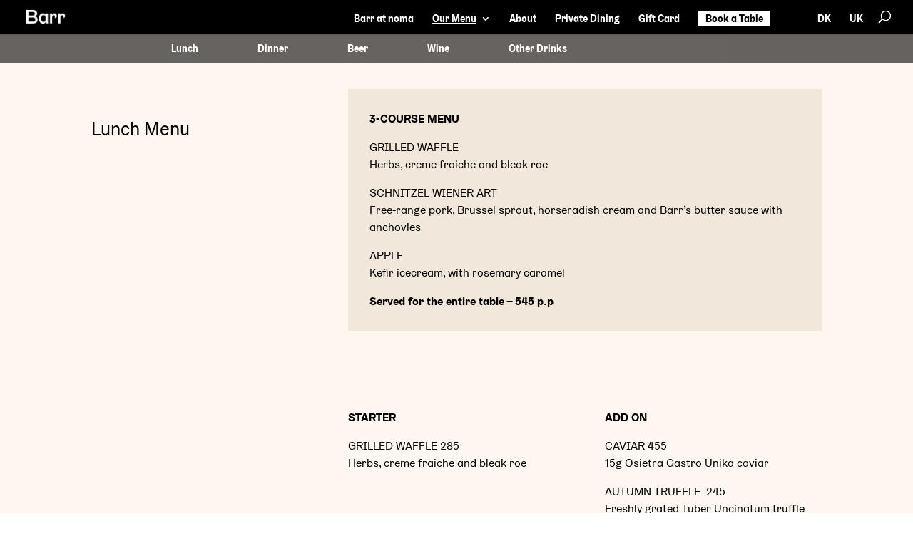

--- FILE ---
content_type: text/css
request_url: https://restaurantbarr.com/wp-content/themes/Divi-child/style.css?ver=3.0.19
body_size: 3068
content:
/*
Theme Name: Divi Child Theme
Theme URI: http://www.elegantthemes.com/gallery/divi/
Version: 3.0.19
Description: Smart. Flexible. Beautiful. Divi is the most powerful theme in our collection.
Author: Elegant Themes
Author URI: http://www.elegantthemes.com
Template: Divi
*/

@font-face {
    font-family: 'BarrGraebenbach';
    src: url('fonts/BarrGraebenbach/BarrGraebenbach-Medium.eot'); /* IE9 Compat Modes */
    src: url('fonts/BarrGraebenbach/BarrGraebenbach-Medium.eot?#iefix') format('embedded-opentype'), /* IE6-IE8 */
         url('fonts/BarrGraebenbach/BarrGraebenbach-Medium.woff') format('woff'), /* Modern Browsers */
         url('fonts/BarrGraebenbach/BarrGraebenbach-Medium.ttf') format('truetype'), /* Safari, Android, iOS */
         url('fonts/BarrGraebenbach/BarrGraebenbach-Medium.svg#BarrGraebenbach-Medium') format('svg'); /* Legacy iOS */
    font-style: normal;
    font-weight: 400;
    text-rendering: optimizeLegibility;
}

@font-face {
    font-family: 'BarrGraebenbach';
    src: url('fonts/BarrGraebenbach/BarrGraebenbach-RegularItalic.eot'); /* IE9 Compat Modes */
    src: url('fonts/BarrGraebenbach/BarrGraebenbach-RegularItalic.eot?#iefix') format('embedded-opentype'), /* IE6-IE8 */
         url('fonts/BarrGraebenbach/BarrGraebenbach-RegularItalic.woff') format('woff'), /* Modern Browsers */
         url('fonts/BarrGraebenbach/BarrGraebenbach-RegularItalic.ttf') format('truetype'), /* Safari, Android, iOS */
         url('fonts/BarrGraebenbach/BarrGraebenbach-RegularItalic.svg#BarrGraebenbach-RegularItalic') format('svg'); /* Legacy iOS */
    font-style: italic;
    font-weight: normal;
    text-rendering: optimizeLegibility;
}


@font-face {
    font-family: 'BarrGraebenbach';
    src: url('fonts/BarrGraebenbach/BarrGraebenbach-Regular.eot'); /* IE9 Compat Modes */
    src: url('fonts/BarrGraebenbach/BarrGraebenbach-Regular.eot?#iefix') format('embedded-opentype'), /* IE6-IE8 */
         url('fonts/BarrGraebenbach/BarrGraebenbach-Regular.woff') format('woff'), /* Modern Browsers */
         url('fonts/BarrGraebenbach/BarrGraebenbach-Regular.ttf') format('truetype'), /* Safari, Android, iOS */
         url('fonts/BarrGraebenbach/BarrGraebenbach-Regular.svg#BarrGraebenbach-Regular') format('svg'); /* Legacy iOS */
    font-style: normal;
    font-weight: normal;
    text-rendering: optimizeLegibility;
}

@font-face {
    font-family: 'BarrGraebenbach';
    src: url('fonts/BarrGraebenbach/BarrGraebenbach-Bold.eot'); /* IE9 Compat Modes */
    src: url('fonts/BarrGraebenbach/BarrGraebenbach-Bold.eot?#iefix') format('embedded-opentype'), /* IE6-IE8 */
         url('fonts/BarrGraebenbach/BarrGraebenbach-Bold.woff') format('woff'), /* Modern Browsers */
         url('fonts/BarrGraebenbach/BarrGraebenbach-Bold.ttf') format('truetype'), /* Safari, Android, iOS */
         url('fonts/BarrGraebenbach/BarrGraebenbach-Bold.svg#BarrGraebenbach-Bold') format('svg'); /* Legacy iOS */
    font-style: normal;
    font-weight: bold;
    text-rendering: optimizeLegibility;
}





body {
    font-family: BarrGraebenbach, Helvetica;
}

a {
    color:#000;
}

hr+p>a {text-decoration: none;}
hr+a {text-decoration: none;}
h2 {
    font-size: 23px;
    line-height: 32px;
    padding: 14px 0;
    font-weight: 400;
}

.slider_gallery .et_pb_slide_image img {
    max-height: 100% !important;
}
.slider_gallery .et_pb_slide_with_image {
    padding: 0;
}

.slider_gallery .et_pb_slider_container_inner {
    padding-bottom: 120px;
}

hr {
    background: none;
    border:0;
    padding: 0;margin: 0;
}
hr:after {
    content:'';
    background: #000;
    height: 6px;width: 190px;
    display: block;;
    margin:5px 0;
}
hr.center:after {
    margin:5px auto;
}

.et_pb_newsletter {
    display: block !important;
}
.et_pb_newsletter .et_pb_newsletter_description, .et_pb_newsletter .et_pb_newsletter_form {
    float: none !important;
    width: auto !important;
}
.et_pb_newsletter .et_pb_newsletter_form {
    width:580px !important;
    margin:30px auto 0 auto !important;
}
.et_pb_newsletter .et_pb_newsletter_form p {
    float:left !important;
}
.et_pb_newsletter .et_pb_newsletter_form input {
    border-radius: 0;
    height: 44px;
    width: 196px;
    margin-right: 7px;
    background-color: #ccc8c4 !important;
    color:#000 !important;
}
.et_pb_newsletter .et_pb_newsletter_description, .et_pb_newsletter .et_pb_newsletter_form .perm {
    text-align: left;
}
.et_pb_newsletter .et_pb_newsletter_description, .et_pb_newsletter .et_pb_newsletter_form .perm.et_pb_signup_error label {
    color:red !important;
}
.et_pb_newsletter .et_pb_newsletter_description, .et_pb_newsletter .et_pb_newsletter_form .perm input {
    float: left;
    width: auto;height: auto;
}
.et_pb_newsletter .et_pb_newsletter_description, .et_pb_newsletter .et_pb_newsletter_form .perm label {
    color:#000 !important;
    text-align: left;
    float: right;
    width: 95%;
    font-size: 10px;
    line-height: 1.2em;
    padding-top: 4px;
    text-align: justify;
    padding-right: 20px;
}
.et_pb_newsletter .et_pb_newsletter_error {
    color:#990000;
    font-size: 15px;
    margin-bottom: 5px;
}
.et_pb_newsletter .et_pb_newsletter_success h2 {
    color:#228B22 !important;
}

.et_pb_newsletter .et_pb_newsletter_form .et_pb_newsletter_button {
    float: left;
    width: 127px;
    height: 44px;
    border-radius: 0;
    text-decoration: none;
    color: #ffffff!important;
    background: #7e7a77;
    border-width: 0px!important;
    font-size: 12px;
    background-color: #7e7a77;
}
.et_pb_newsletter .et_pb_newsletter_form .et_pb_newsletter_button .et_pb_newsletter_button_text {
    line-height: 40px;
    font-size: 13px;
    text-transform: uppercase;

}
.et_pb_newsletter .et_pb_newsletter_description {
    font-size: 20px;
    color: #000000!important;
    text-align: center;
}
.et_pb_newsletter .et_pb_newsletter_description h1 {
    font-size: 30px;
    color: #000000!important;
    text-align: center!important;
}
#et_pb_signup_email {
    color:#000 !important;
}

.event {
    font-size: 20px;
    line-height: 27px;
}
.event h2 {
    font-weight: bold;
    font-size: 44px;line-height: 48px;
}

.event .image {
    float:right;
    width: 50%;
}
.event .image img {
    width: 100%;
    border: 10px solid #FFF;
}
.event .date {
    font-size: 16px;
}

.event .desc {
    float:left;
    width: 50%;
}
.event .desc .text {
    padding-right: 50px;
}
.event a.more {
    color:#000;
}

.et_pb_gutters3.et_pb_footer_columns4 .footer-widget:first-child {
    width: 12%;
}
.et_pb_gutters3.et_pb_footer_columns4 .footer-widget {
    width:16.5%;
}
@media all and (max-width: 980px) {
    footer#main-footer #footer-widgets .footer-widget {
        width: 14% !important;
    }

}

/*** Responsive Styles Smartphone Only ***/
@media all and (max-width: 767px) {

    .et_pb_newsletter .et_pb_newsletter_description, .et_pb_newsletter .et_pb_newsletter_form .perm {
        margin-top: 20px;
    }
    #open_hours {
        text-align: center;
    }
    #open_hours strong {
        display: block;   
    }
    .et_pb_newsletter .et_pb_newsletter_form p {
        float: none !important;
    }
    .et_pb_newsletter .et_pb_newsletter_form {
        width: auto !important;
    }
    .et_pb_newsletter .et_pb_newsletter_form label {
        display: block !important;
        text-align: left;
        color:#000 !important;
        font-size: 14px;
    }
    .et_pb_newsletter .et_pb_newsletter_form input  {
       width: 100% !important;
    }
    .et_pb_newsletter .et_pb_newsletter_form .et_pb_newsletter_button {
        width: 100px;
        float:none;
        margin:0 auto; 
    }

    .event .image,.event .desc {
        float:none;
        width: 100%;
    }
    .event .desc {
        text-align: center;
    }
    .event .desc h2 {
        font-size: 38px;
		line-height: 44px;
        margin-bottom: 10px;
    }
    .event .desc .text {
        padding: 0;
    }
    .event hr:after {
        margin:5px auto;
    }
    .et_pb_slide_image, .et_pb_slide_video {
        display: block !important;
    }
    footer#main-footer #footer-widgets .footer-widget .widget_pages {
        display: none;
    }
    footer#main-footer #footer-widgets .footer-widget {
        text-align: center;
        margin-bottom: 20px !important;
        width: 100% !important;
    }
    footer#main-footer #footer-widgets .footer-widget .widget_nav_menu {
        margin:0 auto;float:none;
    }
    footer#main-footer #footer-widgets .footer-widget .widget_media_image, footer#main-footer #footer-widgets .widget_text {
        float:none;
       
    }
    
}

#main-header {
    z-index: 1000;
}

/*body.home #main-header {
    background: none !important;
    box-shadow: none;
    -webkit-box-shadow:none;
    -moz-box-shadow:none;
}
body.home #main-header.et-fixed-header {
    background: #000 !important;
    -webkit-box-shadow: 0 1px 0 rgba(0,0,0,.1);
    -moz-box-shadow: 0 1px 0 rgba(0,0,0,.1);
    box-shadow: 0 1px 0 rgba(0,0,0,.1);
}
body.home .logo_container {
    display: none;
}
body.home #main-header.et-fixed-header .logo_container {
    display: block;
}
body.home #page-container {
    padding-top: 0 !important;
}*/

/*-----Slim Horizontal Submenus-----*/
.nav .current_page_item>a, .nav .current_page_parent>a {
    text-decoration: underline !important;
}
.nav li ul {
    display: none !important;
}
.nav li.current_page_item ul, .nav li.current_page_parent ul{
    display: block !important;
    visibility: visible;
    z-index: 9999;
    position: fixed;
    width: 100vw;
    left: 0;
    padding: 0;
    text-align: left !important;
    border: none;
    background: rgba(0,0,0,0.6) !important;
    padding-left: 200px;
    box-shadow: none;
    opacity: 1;
}
.nav li.et-reverse-direction-nav li ul {
    right: 0;
    top: auto;
    background: #bae1fc;
}
#top-menu li li a {
    width: 100%;
}


.et_pb_fullwidth_header .et_pb_fullwidth_header_container.center .header-content {
    max-width: 100%;
}

#events_list {
    margin-top: 30px;
}
#events_list .et_pb_row.event_row {
    padding-top: 30px !important;
    padding-bottom: 30px !important;
    margin-bottom: 30px !important;
}
#events_list .event_row.odd {
    background: #eae3dd;
}
#events_list .event_row.even {
    background: #f6e5ca;
}

.content-small-text {
    font-size: 11px;
    line-height: 15px;
}

.et_pb_text_inner table,.et_pb_text_inner table tr,.et_pb_text_inner table tr td {
    border:0;
}
nav#top-menu-nav #menu-item-287 a,nav#top-menu-nav #menu-item-337 a{
    background: #FFF;
    color: #000 !important;
    height: 22px;
    padding: 0px 10px;
    line-height: 22px;
    margin-right:40px; 
}

.et_pb_fullwidth_header .et_pb_fullwidth_header_container.center .header-content {
    width: auto;
}

#footer-widgets h4.title {
    font-size: 13px;
    font-weight: bold;
    color:#000;
}
#footer-widgets  .footer-widget.last>div {font-weight: bold;}

#footer-widgets .widget_nav_menu li {list-style: none;padding:0;margin: 0;}
#footer-widgets .footer-widget li:before {
    display: none;
}

#footer-widgets .footer-widget .et-social-icons li:before {
    display: none;
}
#footer-widgets .footer-widget .et-social-icons {
    float: none;
    margin: 0;
    padding: 0;
    display: block;
    clear: both;
    margin-top: 15px;
}
#footer-widgets .footer-widget .et-social-icons li {
    padding:0;margin:0;
    margin-right: 20px;
}
#footer-widgets .footer-widget .et-social-icons li a {
    color:#d2d1cf;
}
#text-2.widget_text p {
    padding-bottom: 0px;
}

#pages-2.widget_pages h4 {
    display: none;
}
#pages-2.widget_pages li:before {
    display: none;
}
#pages-2.widget_pages ul li ul {
    display: none;
}

/* image */
.et_pb_image .image_caption {
    font-size: 14px;
    line-height: 20px;
    text-align: right;
    margin-top: 10px;
}
.et_pb_image .image_caption hr {
    height: 17px;
}
.et_pb_image .image_caption hr:after {
    float:right;
}

#payment-form.form-horizontal .control-label { width: 100% !important; text-align: left !important; padding-top: 0 !important; }
#payment-form.form-horizontal .controls { margin-left: 0 !important; }
#payment-form input[type="text"], #payment-form input[type="password"] { margin-left: 0 !important; padding: 16px !important; border-color: #e0e0e0; background-color: #fafafa; -webkit-border-radius: 3px; -moz-border-radius: 3px; border-radius: 3px; }
#payment-form .input-xlarge { width: 100% !important; }
#payment-form .input-mini, #fullstripe_custom_amount { width: 50% !important; }
#payment-form button[type="submit"] {  font-size: 16px; background: rgba(0,0,0,0); color: #222222 !important; padding: 0.3em 1em !important; border: 1px solid; -webkit-border-radius: 3px; -moz-border-radius: 3px; border-radius: 3px; line-height: 1.7em !important; -webkit-transition: all 0.2s; -moz-transition: all 0.2s; transition: all 0.2s; }
#payment-form button[type="submit"]:hover { color: #ffffff !important; background: #222222 !important; border: 1px solid transparent; cursor: pointer; }
@media screen and (max-width: 782px) {
    .mc4wp-form-fields input, .mc4wp-form-fields div.twocol input { width: 98%; }

    .mc4wp-form-fields div.twocol input:first-of-type { margin-bottom: 12px; }

    #payment-form .input-mini, #fullstripe_custom_amount { width: 100% !important; }

}


/* VErtical center modeal */


.modal {
  text-align: center;
  padding: 0!important;
}

.modal:before {
  content: '';
  display: inline-block;
  height: 100%;
  vertical-align: middle;
  margin-right: -4px;
}

.modal-dialog {
  display: inline-block;
  text-align: left;
  vertical-align: middle;
}


.et_fixed_nav.et_show_nav #page-container, .et_non_fixed_nav.et_transparent_nav.et_show_nav #page-container {
	padding-top: 48px !important;
}

.et_pb_fullwidth_header.et_pb_fullwidth_header_0 {
	height: calc(100vh - 48px);
	min-height: 100% !important;
}
.et_pb_fullwidth_header.et_pb_fullwidth_header_0 .et_pb_fullwidth_header_container.center {
	height: calc(100vh - 48px);
	min-height: 100% !important;
}

@media all and (max-width: 980px) { 
	.et_fixed_nav.et_show_nav #page-container, .et_non_fixed_nav.et_transparent_nav.et_show_nav #page-container {
		padding-top: 79px !important;
	}

	.et_pb_fullwidth_header.et_pb_fullwidth_header_0 {
		height: calc(100vh - 120px);
		min-height: 100% !important;
	}
	.et_pb_fullwidth_header.et_pb_fullwidth_header_0 .et_pb_fullwidth_header_container.center {
		height: calc(100vh - 120px);
		min-height: 100% !important;
	}
}